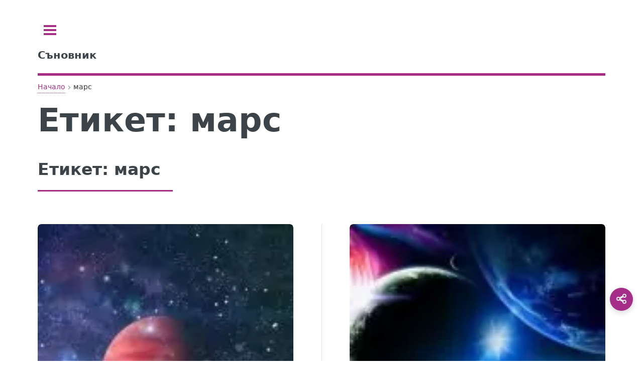

--- FILE ---
content_type: text/html; charset=UTF-8
request_url: https://sanovnik.at/tag/%D0%BC%D0%B0%D1%80%D1%81/
body_size: 8328
content:
<!doctype html>
<html lang="bg-BG">
<head>
	<meta charset="UTF-8">
	<meta name="viewport" content="width=device-width, initial-scale=1">
	<script data-ad-client="ca-pub-0731180709150395" async src="https://pagead2.googlesyndication.com/pagead/js/adsbygoogle.js" type="77228f27fa9ceb56f1ff40d1-text/javascript"></script><title>Влиянието на планетите върху живота на хората</title>
<meta name='robots' content='max-image-preview:large, index, follow' />

<!-- Fast theme Open Graph -->
<meta property="og:title" content="марс" />
<meta property="og:type" content="website" />
<meta property="og:url" content="https://sanovnik.at/tag/%d0%bc%d0%b0%d1%80%d1%81/" />
<meta property="og:site_name" content="Съновник" />
<meta property="og:locale" content="bg-BG" />
<meta property="og:image" content="https://sanovnik.at/wp-content/uploads/2018/04/sanovnik-logo563.png.webp" />
<meta property="og:image:width" content="563" />
<meta property="og:image:height" content="563" />
<meta property="og:image:alt" content="sanovnik logo563.png" />
<meta property="og:image:secure_url" content="https://sanovnik.at/wp-content/uploads/2018/04/sanovnik-logo563.png.webp" />
<meta property="og:image:type" content="image/webp" />
<meta name="twitter:card" content="summary_large_image" />
<meta name="twitter:title" content="марс" />
<meta name="twitter:image" content="https://sanovnik.at/wp-content/uploads/2018/04/sanovnik-logo563.png.webp" />

<!-- Fast theme Open Graph -->
<script type="application/ld+json">{"@context":"https://schema.org","@type":"WebPage","mainEntityOfPage":{"@type":"WebPage","@id":"https://sanovnik.at/tag/%d0%bc%d0%b0%d1%80%d1%81#webpage","url":"https://sanovnik.at/tag/%d0%bc%d0%b0%d1%80%d1%81/"},"headline":"марс","description":"","inLanguage":"bg-BG","publisher":{"@type":"Organization","name":"Съновник","logo":{"@type":"ImageObject","url":"https://sanovnik.at/wp-content/uploads/2018/04/sanovnik-logo563.png.webp","width":563,"height":563}}}</script>
<link rel="preload" href="https://sanovnik.at/wp-content/uploads/css-merger-cache/merged-0945c010d5af.css" as="style" />
<style id='wp-img-auto-sizes-contain-inline-css' type='text/css'>
img:is([sizes=auto i],[sizes^="auto," i]){contain-intrinsic-size:3000px 1500px}
/*# sourceURL=wp-img-auto-sizes-contain-inline-css */
</style>
<style id='fast-critical-inline-css' type='text/css'>
.mobile-breadcrumb {
  position: relative;
}
.mobile-breadcrumb .ellipsis {
  display: none;
  margin: 0 0.25rem;
  color: var(--text-light);
  cursor: pointer;
}
.mobile-breadcrumb .breadcrumb-collapsed {
  display: none;
  position: absolute;
  top: 100%;
  left: 0;
  border-radius: 8px;
  box-shadow: 0 4px 12px rgba(0, 0, 0, 0.1);
  padding: 0.5rem;
  z-index: 10;
  flex-direction: column;
  gap: 0.25rem;
  margin-top: 0.5rem;
}
.mobile-breadcrumb .breadcrumb-collapsed .breadcrumb-item {
  margin: 0.25rem 0;
}
.mobile-breadcrumb .breadcrumb-collapsed.is-open {
  display: flex;
}
.breadcrumb {
  display: flex;
  align-items: center;
  flex-wrap: wrap;
  margin: 0.5rem 0;
  position: relative;
}
.breadcrumb-item {
  position: relative;
  display: flex;
  align-items: center;
  font-size: 0.875rem;
  color: var(--text-light);
}
.breadcrumb-link {
  position: relative;
  color: inherit;
  text-decoration: none;
  padding: 0.25rem 0.5rem;
  transition: var(all 0.3s ease);
  white-space: nowrap;
}
.breadcrumb-link:after {
  content: "";
  position: absolute;
  width: 0;
  height: 1px;
  bottom: 0;
  left: 50%;
  transition: var(all 0.3s ease);
}
.breadcrumb-link:hover:after {
  width: calc(100% - 1rem);
  left: 0.5rem;
}
.breadcrumb-separator {
  margin: 0 0.25rem;
  opacity: 0.5;
}
.breadcrumb-item:last-child .breadcrumb-link {
  color: var(--text);
  font-weight: 500;
}
@media (max-width: 600px) {
  .mobile-breadcrumb .breadcrumb-item:not(:first-child):not(:last-child) {
    display: none;
  }
  .mobile-breadcrumb .ellipsis {
    display: block;
  }
}
.post-date {
  backdrop-filter: blur(6px);
  background: rgba(255, 255, 255, 0.15);
  padding: 6px 14px;
  font-size: 0.85rem;
  border-radius: 8px;
  border: 1px solid rgba(255, 255, 255, 0.3);
  display: inline-block;
}
.featured-image {
  aspect-ratio: 1.7777777778;
  margin: 0;
  display: block;
}
.featured-image img {
  width: 100%;
  height: auto;
  display: block;
  border-radius: 8px;
  box-shadow: 0 10px 30px rgba(0, 0, 0, 0.08);
  transition: transform 0.3s ease;
}
.featured-image figcaption {
  margin-top: 0.5rem;
  font-size: 0.9rem;
  color: #666;
  text-align: center;
}
.wp-caption:not(.alignleft):not(.alignright), .wp-caption:not(.alignleft):not(.alignright) img {
  margin-right: auto;
  margin-left: auto;
}
.wp-caption {
  max-width: 100%;
}
.aligncenter {
  clear: both;
  display: block;
  margin: 0 auto 1.75em;
  text-align: center;
  margin-left: auto;
  margin-right: auto;
  margin-top: 6px;
  margin-bottom: 6px;
}
img, object, embed {
  max-width: 100%;
  height: auto;
}
.screen-reader-text {
  position: absolute;
  left: -9999px;
}
body, input, select, textarea {
  color: #363a3d !important;
  font-family: "system-ui", sans-serif !important;
  font-size: 14pt !important;
  font-weight: 400 !important;
  line-height: 1.65 !important;
}

/*# sourceURL=fast-critical-inline-css */
</style>
<link rel='stylesheet' id='css-merger-merged-0945c010d5af-css' href='https://sanovnik.at/wp-content/uploads/css-merger-cache/merged-0945c010d5af.css' type='text/css' media='all' />
<link rel="icon" href="https://sanovnik.at/wp-content/uploads/2018/04/sanovnik-logo175x175.jpg.webp" sizes="32x32" />
<link rel="icon" href="https://sanovnik.at/wp-content/uploads/2018/04/sanovnik-logo175x175.jpg.webp" sizes="192x192" />
<link rel="apple-touch-icon" href="https://sanovnik.at/wp-content/uploads/2018/04/sanovnik-logo175x175.jpg.webp" />
<meta name="msapplication-TileImage" content="https://sanovnik.at/wp-content/uploads/2018/04/sanovnik-logo175x175.jpg.webp" />
</head>
<body class="archive tag tag-1533 wp-embed-responsive wp-theme-fast is-preload">

	<div id="wrapper">
		<div id="main">
			<div class="inner">

				<header id="header">
					<a class="logo" href="https://sanovnik.at/"><strong>Съновник</strong></a>
					<!-- <ul class="icons">
						<li><a href="#" class="icon brands fa-twitter"><span class="label">Twitter</span></a></li>
						<li><a href="#" class="icon brands fa-facebook-f"><span class="label">Facebook</span></a></li>
						<li><a href="#" class="icon brands fa-instagram"><span class="label">Instagram</span></a></li>
					</ul> -->
				</header>

<main id="content" class="site" role="main">
	
<nav class="breadcrumb mobile-breadcrumb" aria-label="breadcrumb">
				<div class="breadcrumb-item"><a href="https://sanovnik.at/">Начало</a></div>
			<span class="breadcrumb-separator">›</span>
					<span class="ellipsis">...</span>
			<div class="breadcrumb-item" aria-current="page">марс</div>
			</nav>
<script type="application/ld+json">
	{
    "@context": "https://schema.org",
    "@type": "BreadcrumbList",
    "itemListElement": [
        {
            "@type": "ListItem",
            "position": 1,
            "name": "Начало",
            "item": "https://sanovnik.at/"
        },
        {
            "@type": "ListItem",
            "position": 2,
            "name": "марс",
            "item": "https://sanovnik.at/tag/%d0%bc%d0%b0%d1%80%d1%81/"
        }
    ]
}</script>
	<header class="card"><h1>Етикет: <span>марс</span></h1></header>
		<div class="layout">
		<div class="main-column">
			
<section>
	<header class="major">
				<h2>Етикет: <span>марс</span></h2>
	</header>
	<div class="posts">
		<article>
	<a href="https://sanovnik.at/%d0%b2%d0%bb%d0%b8%d1%8f%d0%bd%d0%b8%d0%b5%d1%82%d0%be-%d0%bd%d0%b0-%d0%bf%d0%bb%d0%b0%d0%bd%d0%b5%d1%82%d0%b8%d1%82%d0%b5-%d0%b2%d1%8a%d1%80%d1%85%d1%83-%d0%b6%d0%b8%d0%b2%d0%be%d1%82%d0%b0-%d0%bd/" class="image">
		<img loading="lazy" src="https://sanovnik.at/wp-content/uploads/2018/11/планети-150x150.jpg.webp" alt="Влиянието на планетите върху живота на хората" width="150" height="150" />
	</a>
	<time class="post-date" datetime="2026-01-19T19:44:50+02:00">януари 19, 2026</time>

	
	<h3 class="entry-title"><a href="https://sanovnik.at/%d0%b2%d0%bb%d0%b8%d1%8f%d0%bd%d0%b8%d0%b5%d1%82%d0%be-%d0%bd%d0%b0-%d0%bf%d0%bb%d0%b0%d0%bd%d0%b5%d1%82%d0%b8%d1%82%d0%b5-%d0%b2%d1%8a%d1%80%d1%85%d1%83-%d0%b6%d0%b8%d0%b2%d0%be%d1%82%d0%b0-%d0%bd/">Влиянието на планетите върху живота на хората</a></h3>
	<p>Планетите в хороскопа Много хора знаят, че хороскопа на човека се основава върху местоположението на планетите. Много от...</p>
</article>
<article>
	<a href="https://sanovnik.at/%d0%bf%d0%bb%d0%b0%d0%bd%d0%b5%d1%82%d0%b8%d1%82%d0%b5-%d0%be%d0%bf%d1%80%d0%b5%d0%b4%d0%b5%d0%bb%d1%8f%d1%82-%d0%ba%d0%b0%d0%ba%d1%8a%d0%b2-%d0%bb%d1%8e%d0%b1%d0%be%d0%b2%d0%bd%d0%b8%d0%ba-%d1%81/" class="image">
		<img loading="lazy" src="https://sanovnik.at/wp-content/uploads/2018/04/planetite-opredelqt-kakuv-lubovnik-ste-150x150.jpg.webp" alt="Планетите определят какъв любовник сте" width="150" height="150" />
	</a>
	<time class="post-date" datetime="2026-01-11T22:32:52+02:00">януари 11, 2026</time>

	
	<h3 class="entry-title"><a href="https://sanovnik.at/%d0%bf%d0%bb%d0%b0%d0%bd%d0%b5%d1%82%d0%b8%d1%82%d0%b5-%d0%be%d0%bf%d1%80%d0%b5%d0%b4%d0%b5%d0%bb%d1%8f%d1%82-%d0%ba%d0%b0%d0%ba%d1%8a%d0%b2-%d0%bb%d1%8e%d0%b1%d0%be%d0%b2%d0%bd%d0%b8%d0%ba-%d1%81/">Планетите определят какъв любовник сте</a></h3>
	<p>Планетите определят какъв любовник сте, мъже Планетите са ключ към мъжката психология. Влиянието на небесните тела предопределя какъв...</p>
</article>
<article>
	<a href="https://sanovnik.at/%d0%bc%d0%b0%d1%80%d1%81/" class="image">
		<img loading="lazy" src="https://sanovnik.at/wp-content/uploads/2018/12/марс-150x150.jpg.webp" alt="Марс в зодиака" width="150" height="150" />
	</a>
	<time class="post-date" datetime="2026-01-11T22:32:00+02:00">януари 11, 2026</time>

	
	<h3 class="entry-title"><a href="https://sanovnik.at/%d0%bc%d0%b0%d1%80%d1%81/">Марс в зодиака</a></h3>
	<p>Марс в хороскопа Господар Овен и първи дом Обител: Овен Изгнание: Везни Екзалтация: Козирог Падение: Рак Орбита: 687...</p>
</article>
<article>
	<a href="https://sanovnik.at/%d0%bc%d0%b0%d1%80%d1%81-%d0%b2%d1%8a%d0%b2-%d0%b2%d0%b5%d0%b7%d0%bd%d0%b8/" class="image">
		<img loading="lazy" src="https://sanovnik.at/wp-content/uploads/2018/11/марс-във-везни-150x150.jpg.webp" alt="Марс във Везни" width="150" height="150" />
	</a>
	<time class="post-date" datetime="2026-01-05T23:00:44+02:00">януари 5, 2026</time>

	
	<h3 class="entry-title"><a href="https://sanovnik.at/%d0%bc%d0%b0%d1%80%d1%81-%d0%b2%d1%8a%d0%b2-%d0%b2%d0%b5%d0%b7%d0%bd%d0%b8/">Марс във Везни</a></h3>
	<p>Как да запазим отношенията с любимите хора в този период? От 7 декември Марс ще бъде във Везни...</p>
</article>
	</div>
</section>
		</div>
	</div>
</main>
				</div> <!-- .inner -->
			</div> <!-- #main -->
			<div id="sidebar">
	<div class="inner">
		<!-- Search -->
<section id="search" class="alt">
	<form role="search" method="get" class="search-form" action="https://sanovnik.at/">
				<label>
					<span class="screen-reader-text">Търсене за:</span>
					<input type="search" class="search-field" placeholder="Търсене &hellip;" value="" name="s" />
				</label>
				<input type="submit" class="search-submit" value="Търсене" />
			</form></section>

<!-- Menu -->
	<nav id="menu">
		<header class="major">
			<h2>Меню</h2>
		</header>
		<ul><li class="menu-item menu-item-type-post_type menu-item-object-page menu-item-has-children"><span class="opener">Съновник</span><ul><li class="menu-item menu-item-type-post_type menu-item-object-page"><a href="https://sanovnik.at/%d1%81%d1%8a%d0%bd%d0%be%d0%b2%d0%bd%d0%b8%d0%ba/">Съновник</a></li><li class="menu-item menu-item-type-taxonomy menu-item-object-category"><a href="https://sanovnik.at/категория/%d0%b0%d0%bd%d0%b0%d0%bb%d0%b8%d0%b7/">Анализ на сънища</a></li><li class="menu-item menu-item-type-taxonomy menu-item-object-category"><a href="https://sanovnik.at/категория/%d0%b8%d0%bd%d1%82%d0%b5%d1%80%d0%b5%d1%81%d0%bd%d0%b8-%d1%84%d0%b0%d0%ba%d1%82%d0%b8-%d0%b7%d0%b0-%d1%81%d1%8a%d0%bd%d0%b8%d1%89%d0%b0%d1%82%d0%b0/">Интересни факти за сънищата</a></li><li class="menu-item menu-item-type-taxonomy menu-item-object-category"><a href="https://sanovnik.at/категория/%d0%be%d1%81%d0%bd%d0%be%d0%b2%d0%bd%d0%b8%d1%82%d0%b5-%d1%82%d0%b8%d0%bf%d0%be%d0%b2%d0%b5-%d1%81%d1%8a%d0%bd%d0%b8%d1%89%d0%b0/">Основни типове сънища</a></li><li class="menu-item menu-item-type-taxonomy menu-item-object-category"><a href="https://sanovnik.at/категория/%d0%b1%d1%80%d0%b5%d0%bc%d0%b5%d0%bd%d0%bd%d0%be%d1%81%d1%82/">Сънища по време на бременност</a></li><li class="menu-item menu-item-type-taxonomy menu-item-object-category"><a href="https://sanovnik.at/категория/%d1%81%d1%8a%d0%bd%d0%be%d0%b2%d0%bd%d0%b8%d0%ba%d0%b0/">Съновника</a></li><li class="menu-item menu-item-type-taxonomy menu-item-object-category"><a href="https://sanovnik.at/категория/%d1%80%d0%b0%d0%b7%d0%bb%d0%b8%d1%87%d0%bd%d0%b8-%d1%82%d0%b8%d0%bf%d0%be%d0%b2%d0%b5-%d1%81%d1%8a%d0%bd%d0%b8%d1%89%d0%b0/">Типове Сънища</a></li><li class="menu-item menu-item-type-taxonomy menu-item-object-category"><a href="https://sanovnik.at/категория/%d1%82%d1%8a%d0%bb%d0%ba%d1%83%d0%b2%d0%b0%d0%bd%d0%b5-%d0%bd%d0%b0-%d1%81%d1%8a%d0%bd%d0%b8%d1%89%d0%b0/">Тълкуване на сънища</a></li></ul></li><li class="menu-item menu-item-type-custom menu-item-object-custom menu-item-has-children"><span class="opener">Рецепти</span><ul><li class="menu-item menu-item-type-custom menu-item-object-custom"><a href="https://sanovnik.at/рецепти/">Рецепти</a></li><li class="menu-item menu-item-type-taxonomy menu-item-object-course"><a href="https://sanovnik.at/тип/%d0%b7%d0%b0%d0%ba%d1%83%d1%81%d0%ba%d0%b0/">Закуска</a></li><li class="menu-item menu-item-type-taxonomy menu-item-object-course"><a href="https://sanovnik.at/тип/%d0%be%d0%b1%d1%8f%d0%b4/">Обяд</a></li><li class="menu-item menu-item-type-taxonomy menu-item-object-course"><a href="https://sanovnik.at/тип/%d0%b2%d0%b5%d1%87%d0%b5%d1%80%d1%8f/">Вечеря</a></li><li class="menu-item menu-item-type-taxonomy menu-item-object-category"><a href="https://sanovnik.at/категория/%d0%b4%d0%b5%d1%81%d0%b5%d1%80%d1%82%d0%b8/">Десерти</a></li><li class="menu-item menu-item-type-taxonomy menu-item-object-category"><a href="https://sanovnik.at/категория/%d0%bf%d1%80%d0%b0%d0%b7%d0%bd%d0%b8%d1%87%d0%bd%d0%b8-%d1%82%d1%80%d0%b0%d0%bf%d0%b5%d0%b7%d0%b8/">Празнични Трапези</a></li><li class="menu-item menu-item-type-taxonomy menu-item-object-category"><a href="https://sanovnik.at/категория/%d1%81%d0%b0%d0%bb%d0%b0%d1%82%d0%b8/">Салати</a></li></ul></li><li class="menu-item menu-item-type-custom menu-item-object-custom menu-item-has-children"><span class="opener">Хороскопи</span><ul><li class="menu-item menu-item-type-post_type menu-item-object-page"><a href="https://sanovnik.at/%d1%85%d0%be%d1%80%d0%be%d1%81%d0%ba%d0%be%d0%bf%d0%b8/">Хороскопи</a></li><li class="menu-item menu-item-type-post_type menu-item-object-page"><a href="https://sanovnik.at/%d0%b4%d0%bd%d0%b5%d0%b2%d0%b5%d0%bd-%d1%85%d0%be%d1%80%d0%be%d1%81%d0%ba%d0%be%d0%bf/">Дневен Хороскоп</a></li><li class="menu-item menu-item-type-post_type menu-item-object-page"><a href="https://sanovnik.at/%d0%b4%d0%bd%d0%b5%d0%b2%d0%b5%d0%bd-%d1%85%d0%be%d1%80%d0%be%d1%81%d0%ba%d0%be%d0%bf-%d0%b7%d0%b0-%d1%83%d1%82%d1%80%d0%b5/">Дневен Хороскоп за Утре</a></li><li class="menu-item menu-item-type-post_type menu-item-object-page"><a href="https://sanovnik.at/%d0%bb%d1%8e%d0%b1%d0%be%d0%b2%d0%b5%d0%bd-%d1%85%d0%be%d1%80%d0%be%d1%81%d0%ba%d0%be%d0%bf/">Любовен хороскоп ❤️</a></li><li class="menu-item menu-item-type-post_type menu-item-object-page"><a href="https://sanovnik.at/%d0%bb%d1%8e%d0%b1%d0%be%d0%b2%d0%b5%d0%bd-%d1%85%d0%be%d1%80%d0%be%d1%81%d0%ba%d0%be%d0%bf-%d0%b7%d0%b0-%d1%83%d1%82%d1%80%d0%b5/">Любовен хороскоп ❤️ за Утре</a></li><li class="menu-item menu-item-type-post_type menu-item-object-page"><a href="https://sanovnik.at/%d1%81%d0%b5%d0%b4%d0%bc%d0%b8%d1%87%d0%b5%d0%bd-%d1%85%d0%be%d1%80%d0%be%d1%81%d0%ba%d0%be%d0%bf/">Седмичен хороскоп</a></li><li class="menu-item menu-item-type-post_type menu-item-object-page"><a href="https://sanovnik.at/%d0%bc%d0%b5%d1%81%d0%b5%d1%87%d0%b5%d0%bd-%d1%85%d0%be%d1%80%d0%be%d1%81%d0%ba%d0%be%d0%bf/">Месечен хороскоп</a></li><li class="menu-item menu-item-type-post_type menu-item-object-page"><a href="https://sanovnik.at/%d0%b0%d1%81%d1%86%d0%b5%d0%bd%d0%b4%d0%b5%d0%bd%d1%82/">Асцендент</a></li><li class="menu-item menu-item-type-taxonomy menu-item-object-category"><a href="https://sanovnik.at/категория/%d0%b7%d0%be%d0%b4%d0%b8%d0%b8/">Зодии</a></li><li class="menu-item menu-item-type-post_type menu-item-object-page"><a href="https://sanovnik.at/%d0%ba%d0%b8%d1%82%d0%b0%d0%b9%d1%81%d0%ba%d0%b8-%d0%b7%d0%be%d0%b4%d0%b8%d0%b0%d0%ba/">Китайски зодиак</a></li></ul></li><li class="menu-item menu-item-type-custom menu-item-object-custom menu-item-has-children"><span class="opener">Имена</span><ul><li class="menu-item menu-item-type-post_type menu-item-object-page"><a href="https://sanovnik.at/%d0%b8%d0%bc%d0%b5%d0%bd-%d0%b4%d0%b5%d0%bd-%d0%b4%d0%bd%d0%b5%d1%81/">Имен ден днес</a></li><li class="menu-item menu-item-type-taxonomy menu-item-object-category"><a href="https://sanovnik.at/категория/%d0%b1%d1%8a%d0%bb%d0%b3%d0%b0%d1%80%d1%81%d0%ba%d0%b8-%d0%b8%d0%bc%d0%b5%d0%bd%d0%b0/">Български имена</a></li><li class="menu-item menu-item-type-post_type menu-item-object-page"><a href="https://sanovnik.at/%d0%b8%d0%bc%d0%b5/">Значение на имената</a></li><li class="menu-item menu-item-type-post_type menu-item-object-page"><a href="https://sanovnik.at/%d0%b8%d0%bc%d0%b5%d0%bd%d0%b8-%d0%b4%d0%bd%d0%b8/">Имени дни през 2026</a></li><li class="menu-item menu-item-type-post_type menu-item-object-page"><a href="https://sanovnik.at/%d0%b8%d0%bc%d0%b5%d0%bd%d0%bd%d0%b8-%d0%b4%d0%bd%d0%b8/">Именни дни</a></li><li class="menu-item menu-item-type-taxonomy menu-item-object-category"><a href="https://sanovnik.at/категория/%d0%b8%d0%bc%d0%b5%d0%bd%d0%b8-%d0%b4%d0%bd%d0%b8/">Имени дни</a></li><li class="menu-item menu-item-type-post_type menu-item-object-page"><a href="https://sanovnik.at/%d0%b8%d0%bc%d0%b5%d0%bd%d0%bd%d0%b8%d1%86%d0%b8-%d0%b4%d0%bd%d0%b5%d1%81/">Именници днес</a></li><li class="menu-item menu-item-type-taxonomy menu-item-object-category"><a href="https://sanovnik.at/категория/%d0%bf%d0%be%d0%b6%d0%b5%d0%bb%d0%b0%d0%bd%d0%b8%d1%8f/">Пожелания</a></li></ul></li><li class="menu-item menu-item-type-custom menu-item-object-custom menu-item-has-children"><span class="opener">Билки</span><ul><li class="menu-item menu-item-type-taxonomy menu-item-object-category"><a href="https://sanovnik.at/категория/%d0%b1%d0%b8%d0%bb%d0%ba%d0%b8/">Билки</a></li><li class="menu-item menu-item-type-post_type menu-item-object-post"><a href="https://sanovnik.at/%d0%bf%d1%80%d0%b8%d0%bb%d0%be%d0%b6%d0%b5%d0%bd%d0%b8%d1%8f-%d0%bd%d0%b0-%d0%b1%d0%b8%d0%bb%d0%ba%d0%b8%d1%82%d0%b5-%d0%b7%d0%b0-%d0%ba%d0%be%d0%b8%d1%82%d0%be-%d0%bc%d0%be%d0%b6%d0%b5-%d0%b1%d0%b8/">Приложения на билките, за които може би не знаете</a></li></ul></li><li class="menu-item menu-item-type-custom menu-item-object-custom menu-item-has-children"><span class="opener">Гледане</span><ul><li class="menu-item menu-item-type-post_type menu-item-object-page"><a href="https://sanovnik.at/%d0%ba%d0%be%d0%bb%d0%b5%d0%bb%d0%be-%d0%bd%d0%b0-%d0%ba%d1%8a%d1%81%d0%bc%d0%b5%d1%82%d0%b0/">Колело на късмета</a></li><li class="menu-item menu-item-type-post_type menu-item-object-page"><a href="https://sanovnik.at/%d0%bd%d0%be%d0%b2%d0%be%d0%b3%d0%be%d0%b4%d0%b8%d1%88%d0%bd%d0%b8-%d0%ba%d1%8a%d1%81%d0%bc%d0%b5%d1%82%d0%b8/">Новогодишни късмети</a></li><li class="menu-item menu-item-type-post_type menu-item-object-page"><a href="https://sanovnik.at/%d0%ba%d1%8a%d1%81%d0%bc%d0%b5%d1%82%d1%87%d0%b5-%d0%b7%d0%b0-%d0%b4%d0%b5%d0%bd%d1%8f/">Късметче за деня ?</a></li><li class="menu-item menu-item-type-post_type menu-item-object-page"><a href="https://sanovnik.at/%d0%bb%d1%8e%d0%b1%d0%be%d0%b2%d0%bd%d0%be-%d0%ba%d1%8a%d1%81%d0%bc%d0%b5%d1%82%d1%87%d0%b5-%d0%b7%d0%b0-%d0%b4%d0%b5%d0%bd%d1%8f/">Любовно късметче за деня ❤️🍀</a></li><li class="menu-item menu-item-type-post_type menu-item-object-page"><a href="https://sanovnik.at/%d0%bb%d1%8e%d0%b1%d0%be%d0%b2%d0%bd%d0%b0-%d1%81%d1%8a%d0%b2%d0%bc%d0%b5%d1%81%d1%82%d0%b8%d0%bc%d0%be%d1%81%d1%82/">Любовна съвместимост между зодиите</a></li><li class="menu-item menu-item-type-post_type menu-item-object-page"><a href="https://sanovnik.at/%d0%bc%d0%b0%d0%b3%d0%b8%d1%87%d0%b5%d1%81%d0%ba%d0%b0-%d1%82%d0%be%d0%bf%d0%ba%d0%b0/">Магическа топка</a></li><li class="menu-item menu-item-type-post_type menu-item-object-page"><a href="https://sanovnik.at/%d0%b2%d0%b8%d1%86-%d0%bd%d0%b0-%d0%b4%d0%b5%d0%bd%d1%8f/">Виц на деня</a></li><li class="menu-item menu-item-type-post_type menu-item-object-page"><a href="https://sanovnik.at/%d0%bb%d1%8e%d0%b1%d0%be%d0%b2%d0%bd%d0%be-%d1%82%d0%b0%d1%80%d0%be/">Любовно таро</a></li><li class="menu-item menu-item-type-post_type menu-item-object-page"><a href="https://sanovnik.at/%d0%bc%d1%8a%d0%b4%d1%80%d0%be%d1%81%d1%82-%d0%bd%d0%b0-%d0%b4%d0%b5%d0%bd%d1%8f/">Мъдрост на деня</a></li><li class="menu-item menu-item-type-post_type menu-item-object-page"><a href="https://sanovnik.at/%d1%81%d1%8a%d0%b2%d0%b5%d1%82-%d0%bd%d0%b0-%d0%b4%d0%b5%d0%bd%d1%8f/">Съвет на деня</a></li><li class="menu-item menu-item-type-post_type menu-item-object-page"><a href="https://sanovnik.at/%d1%82%d0%b0%d0%b9%d0%bd%d0%b0-%d0%bd%d0%b0-%d0%b4%d0%b5%d0%bd%d1%8f/">Тайна на деня</a></li><li class="menu-item menu-item-type-post_type menu-item-object-page"><a href="https://sanovnik.at/%d0%b3%d0%bb%d0%b5%d0%b4%d0%b0%d0%bd%d0%b5-%d0%bd%d0%b0-%d0%ba%d0%b0%d1%84%d0%b5/">Гледане на кафе</a></li><li class="menu-item menu-item-type-taxonomy menu-item-object-category"><a href="https://sanovnik.at/категория/%d0%ba%d0%b0%d1%80%d1%82%d0%b8-%d1%82%d0%b0%d1%80%d0%be/">Карти Таро</a></li><li class="menu-item menu-item-type-taxonomy menu-item-object-category"><a href="https://sanovnik.at/категория/%d1%87%d0%b0%d0%ba%d1%80%d0%b8/">Чакри</a></li><li class="menu-item menu-item-type-taxonomy menu-item-object-category"><a href="https://sanovnik.at/категория/%d1%81%d1%83%d0%b5%d0%b2%d0%b5%d1%80%d0%b8%d1%8f/">Суеверия</a></li><li class="menu-item menu-item-type-taxonomy menu-item-object-category"><a href="https://sanovnik.at/категория/%d0%b3%d0%bb%d0%b5%d0%b4%d0%b0%d0%bd%d0%b5-%d0%bd%d0%b0-%d1%80%d1%8a%d0%ba%d0%b0/">Гледане на ръка</a></li></ul></li><li class="menu-item menu-item-type-post_type menu-item-object-page menu-item-has-children"><span class="opener">Празници</span><ul><li class="menu-item menu-item-type-post_type menu-item-object-page"><a href="https://sanovnik.at/%d0%ba%d0%b0%d0%ba%d1%8a%d0%b2-%d0%bf%d1%80%d0%b0%d0%b7%d0%bd%d0%b8%d0%ba-%d0%b5-%d0%b4%d0%bd%d0%b5%d1%81/">Какъв празник е днес</a></li><li class="menu-item menu-item-type-post_type menu-item-object-page"><a href="https://sanovnik.at/%d0%bf%d1%80%d0%b0%d0%b7%d0%bd%d0%b8%d1%86%d0%b8/">Празници</a></li><li class="menu-item menu-item-type-post_type menu-item-object-post"><a href="https://sanovnik.at/%d0%bf%d1%80%d0%be%d1%84%d0%b5%d1%81%d0%b8%d0%be%d0%bd%d0%b0%d0%bb%d0%bd%d0%b8-%d0%bf%d1%80%d0%b0%d0%b7%d0%bd%d0%b8%d1%86%d0%b8/">Професионални празници</a></li><li class="menu-item menu-item-type-post_type menu-item-object-post"><a href="https://sanovnik.at/%d0%bf%d1%80%d0%b0%d0%b2%d0%be%d1%81%d0%bb%d0%b0%d0%b2%d0%bd%d0%b8-%d0%bf%d0%be%d0%b4%d0%b2%d0%b8%d0%b6%d0%bd%d0%b8-%d0%bf%d1%80%d0%b0%d0%b7%d0%bd%d0%b8%d1%86%d0%b8/">Православни подвижни празници</a></li></ul></li><li class="menu-item menu-item-type-custom menu-item-object-custom menu-item-has-children"><span class="opener">Речници</span><ul><li class="menu-item menu-item-type-post_type menu-item-object-page"><a href="https://sanovnik.at/%d1%82%d1%8a%d0%bb%d0%ba%d0%be%d0%b2%d0%b5%d0%bd-%d1%80%d0%b5%d1%87%d0%bd%d0%b8%d0%ba/">Тълковен речник</a></li><li class="menu-item menu-item-type-post_type menu-item-object-page"><a href="https://sanovnik.at/%d1%81%d0%b8%d0%bd%d0%be%d0%bd%d0%b8%d0%bc%d0%b5%d0%bd-%d1%80%d0%b5%d1%87%d0%bd%d0%b8%d0%ba/">Синонимен речник</a></li></ul></li></ul>	</nav>
	
<!-- Section -->
<section>
	<header class="major"><h2>Най-новото</h2></header>
	<div class="mini-posts">
						<article>
	<a href="https://sanovnik.at/%d0%bd%d1%8f%d0%ba%d0%be%d0%bb%d0%ba%d0%be-%d1%82%d1%80%d0%b8%d0%ba%d0%b0-%d1%81-%d0%b3%d1%80%d0%b8%d0%bc/" class="image">
		<img loading="lazy" src="https://sanovnik.at/wp-content/uploads/2018/10/ea35b8092ef2053ecd0b470de7444e90fe76e7d610b1104390f3c6_640_грим-150x150.jpg.webp" alt="Няколко трика с грим" width="150" height="150" />
	</a>
	<time class="post-date" datetime="2026-01-11T22:32:30+02:00">януари 11, 2026</time>

	
	<h3 class="entry-title"><a href="https://sanovnik.at/%d0%bd%d1%8f%d0%ba%d0%be%d0%bb%d0%ba%d0%be-%d1%82%d1%80%d0%b8%d0%ba%d0%b0-%d1%81-%d0%b3%d1%80%d0%b8%d0%bc/">Няколко трика с грим</a></h3>
	<p>Няколко трика с грим, които могат да ви променят драстично Има няколко неща в живота по-задоволителни, отколкото напускане...</p>
</article>
								<article>
	<a href="https://sanovnik.at/%d1%81%d1%8a%d0%bd/" class="image">
		<img loading="lazy" src="https://sanovnik.at/wp-content/uploads/2018/04/1402266192-oboi-1920h1080.-golubaya-bezdna-15-150x150.jpg.webp" alt="Сън" width="150" height="150" />
	</a>
	<time class="post-date" datetime="2026-01-11T22:32:29+02:00">януари 11, 2026</time>

	
	<h3 class="entry-title"><a href="https://sanovnik.at/%d1%81%d1%8a%d0%bd/">Сън</a></h3>
	<p>За съня През целия ден тялото е активно и при усилената дейност на органите става разрушение на тяхната...</p>
</article>
								<article>
	<a href="https://sanovnik.at/%d0%b0%d0%bd%d0%b3%d0%b5%d0%bb%d0%b8-%d0%b8-%d0%b4%d1%8f%d0%b2%d0%be%d0%bb%d0%b8-%d0%b2-%d0%b4%d1%83%d1%88%d0%b0%d1%82%d0%b0-%d0%bd%d0%b0-%d0%b2%d0%b5%d0%b7%d0%bd%d0%b8/" class="image">
		<img loading="lazy" src="https://sanovnik.at/wp-content/uploads/2020/02/unnamed-150x150.jpg.webp" alt="Ангели и дяволи в душата на Везни" width="150" height="150" />
	</a>
	<time class="post-date" datetime="2026-01-11T22:32:28+02:00">януари 11, 2026</time>

	
	<h3 class="entry-title"><a href="https://sanovnik.at/%d0%b0%d0%bd%d0%b3%d0%b5%d0%bb%d0%b8-%d0%b8-%d0%b4%d1%8f%d0%b2%d0%be%d0%bb%d0%b8-%d0%b2-%d0%b4%d1%83%d1%88%d0%b0%d1%82%d0%b0-%d0%bd%d0%b0-%d0%b2%d0%b5%d0%b7%d0%bd%d0%b8/">Ангели и дяволи в душата на Везни</a></h3>
	<p>Какви са Везните? Зодия Везни има силно изразени тъмна и светла страни, в която ангели и дяволи съжителстват...</p>
</article>
					</div>
		<ul class="actions"><li><a href="https://sanovnik.at/статии/" class="button">Още</a></li></ul>
</section>

<!-- Section -->
<section>
	<header class="major">
		<h2>Контакти</h2>
	</header>
	<p>Не се колебайте да се свържете с нас ако:</p>
	<ul>
		<li style="list-style-type: none;">
			<ul>
				<li>Имате някакви въпроси?</li>
			</ul>
		</li>
	</ul>
	<ul>
		<li style="list-style-type: none;">
			<ul>
				<li>Имате някакви предложения?</li>
			</ul>
		</li>
	</ul>
	<ul>
		<li style="list-style-type: none;">
			<ul>
				<li>Има нещо което искате да споделите с нас?</li>
			</ul>
		</li>
	</ul>
	<ul>
		<li style="list-style-type: none;">
		<ul>
			<li>Имате нужда от допълнителна информация?</li>
		</ul>
		</li>
	</ul>

		<ul class="actions"><li><a href="https://sanovnik.at/контакти/" class="button">Пишете ни</a></li></ul>
</section>

<!-- Footer -->
<footer id="footer">
	<p class="copyright">&copy; <a href="https://sanovnik.at/">https://sanovnik.at/</a></p>
</footer>
	</div>
</div>
		</div> <!-- #wrapper -->

	<!-- Share button -->
	<div class="share-wrap">
		<svg class="share-icon" width="100%" height="100%" viewBox="0 0 24 24" fill="none" xmlns="http://www.w3.org/2000/svg">
			<path d="M18 8C19.6569 8 21 6.65685 21 5C21 3.34315 19.6569 2 18 2C16.3431 2 15 3.34315 15 5C15 5.12548 15.0077 5.24917 15.0227 5.37061L8.08259 9.19346C7.54305 8.46934 6.72004 8 5.8 8C4.14315 8 3 9.34315 3 11C3 12.6569 4.14315 14 5.8 14C6.72004 14 7.54305 13.5307 8.08259 12.8065L15.0227 16.6294C15.0077 16.7508 15 16.8745 15 17C15 18.6569 16.3431 20 18 20C19.6569 20 21 18.6569 21 17C21 15.3431 19.6569 14 18 14C17.08 14 16.257 14.4693 15.7174 15.1935L8.77732 11.3706C8.79229 11.2492 8.8 11.1255 8.8 11C8.8 10.8745 8.79229 10.7508 8.77732 10.6294L15.7174 6.80654C16.257 7.53066 17.08 8 18 8Z" stroke="currentColor" stroke-width="2" stroke-linecap="round" stroke-linejoin="round"/>
		</svg>
		<span class="screen-reader-text">Share this page</span>
	</div>

	<!-- Back to top progress button -->
	<div class="progress-wrap fa">
		<svg class="progress-circle svg-content" width="100%" height="100%" viewBox="-1 -1 102 102">
			<path d="M50,1 a49,49 0 0,1 0,98 a49,49 0 0,1 0,-98"/>
		</svg>
		<span class="screen-reader-text">Back to top button</span>
	</div>

	<script type="speculationrules">
{"prefetch":[{"source":"document","where":{"and":[{"href_matches":"/*"},{"not":{"href_matches":["/wp-*.php","/wp-admin/*","/wp-content/uploads/*","/wp-content/*","/wp-content/plugins/*","/wp-content/themes/fast/*","/*\\?(.+)"]}},{"not":{"selector_matches":"a[rel~=\"nofollow\"]"}},{"not":{"selector_matches":".no-prefetch, .no-prefetch a"}}]},"eagerness":"conservative"}]}
</script>
<script type="77228f27fa9ceb56f1ff40d1-text/javascript" src="https://sanovnik.at/wp-content/themes/fast/assets/js/main.module.js" id="fast-main-module-js"></script>
<script type="77228f27fa9ceb56f1ff40d1-text/javascript" id="js-merger-merged-cf0d6d237a0a-js-before">
/* <![CDATA[ */
var ImenaCalendar = {"ajax_url":"https://sanovnik.at/wp-admin/admin-ajax.php","nonce":"345ecd326f","startOfWeek":"1","weekdaysFull":["\u043f\u043e\u043d\u0435\u0434\u0435\u043b\u043d\u0438\u043a","\u0432\u0442\u043e\u0440\u043d\u0438\u043a","\u0441\u0440\u044f\u0434\u0430","\u0447\u0435\u0442\u0432\u044a\u0440\u0442\u044a\u043a","\u043f\u0435\u0442\u044a\u043a","\u0441\u044a\u0431\u043e\u0442\u0430","\u043d\u0435\u0434\u0435\u043b\u044f"],"weekdaysShort":["\u043f\u043d","\u0432\u0442","\u0441\u0440","\u0447\u0442","\u043f\u0442","\u0441\u0431","\u043d\u0434"],"monthNames":["\u044f\u043d\u0443\u0430\u0440\u0438","\u0444\u0435\u0432\u0440\u0443\u0430\u0440\u0438","\u043c\u0430\u0440\u0442","\u0430\u043f\u0440\u0438\u043b","\u043c\u0430\u0439","\u044e\u043d\u0438","\u044e\u043b\u0438","\u0430\u0432\u0433\u0443\u0441\u0442","\u0441\u0435\u043f\u0442\u0435\u043c\u0432\u0440\u0438","\u043e\u043a\u0442\u043e\u043c\u0432\u0440\u0438","\u043d\u043e\u0435\u043c\u0432\u0440\u0438","\u0434\u0435\u043a\u0435\u043c\u0432\u0440\u0438"],"dateFormat":"F j, Y","timeFormat":"g:i a"};
//# sourceURL=js-merger-merged-cf0d6d237a0a-js-before
/* ]]> */
</script>
<script type="77228f27fa9ceb56f1ff40d1-text/javascript" src="https://sanovnik.at/wp-content/uploads/js-merger-cache/merged-cf0d6d237a0a.js" id="js-merger-merged-cf0d6d237a0a-js"></script>
<!--
				Proudly powered by <a href="https://wordpress.org/plugins/awesome-footnotes/" rel="nofollow">Footnotes</a>				-->
					<script type="application/ld+json">{"@context":"https://schema.org","@type":"ItemList","itemListElement":[{"@type":"ListItem","@id":"https://sanovnik.at/%d0%b2%d0%bb%d0%b8%d1%8f%d0%bd%d0%b8%d0%b5%d1%82%d0%be-%d0%bd%d0%b0-%d0%bf%d0%bb%d0%b0%d0%bd%d0%b5%d1%82%d0%b8%d1%82%d0%b5-%d0%b2%d1%8a%d1%80%d1%85%d1%83-%d0%b6%d0%b8%d0%b2%d0%be%d1%82%d0%b0-%d0%bd#listitem","position":1,"item":{"@type":"BlogPosting","url":"https://sanovnik.at/%d0%b2%d0%bb%d0%b8%d1%8f%d0%bd%d0%b8%d0%b5%d1%82%d0%be-%d0%bd%d0%b0-%d0%bf%d0%bb%d0%b0%d0%bd%d0%b5%d1%82%d0%b8%d1%82%d0%b5-%d0%b2%d1%8a%d1%80%d1%85%d1%83-%d0%b6%d0%b8%d0%b2%d0%be%d1%82%d0%b0-%d0%bd/","headline":"Влиянието на планетите върху живота на хората","image":"https://sanovnik.at/wp-content/uploads/2018/11/планети.jpg.webp","datePublished":"2026-01-19T17:44:50+00:00","author":{"@type":"Person","url":"https://sanovnik.at/author/sanovnik/"}}},{"@type":"ListItem","@id":"https://sanovnik.at/%d0%bf%d0%bb%d0%b0%d0%bd%d0%b5%d1%82%d0%b8%d1%82%d0%b5-%d0%be%d0%bf%d1%80%d0%b5%d0%b4%d0%b5%d0%bb%d1%8f%d1%82-%d0%ba%d0%b0%d0%ba%d1%8a%d0%b2-%d0%bb%d1%8e%d0%b1%d0%be%d0%b2%d0%bd%d0%b8%d0%ba-%d1%81#listitem","position":2,"item":{"@type":"BlogPosting","url":"https://sanovnik.at/%d0%bf%d0%bb%d0%b0%d0%bd%d0%b5%d1%82%d0%b8%d1%82%d0%b5-%d0%be%d0%bf%d1%80%d0%b5%d0%b4%d0%b5%d0%bb%d1%8f%d1%82-%d0%ba%d0%b0%d0%ba%d1%8a%d0%b2-%d0%bb%d1%8e%d0%b1%d0%be%d0%b2%d0%bd%d0%b8%d0%ba-%d1%81/","headline":"Планетите определят какъв любовник сте","image":"https://sanovnik.at/wp-content/uploads/2018/04/planetite-opredelqt-kakuv-lubovnik-ste.jpg.webp","datePublished":"2026-01-11T20:32:52+00:00","author":{"@type":"Person","url":"https://sanovnik.at/author/sanovnik/"}}},{"@type":"ListItem","@id":"https://sanovnik.at/%d0%bc%d0%b0%d1%80%d1%81#listitem","position":3,"item":{"@type":"BlogPosting","url":"https://sanovnik.at/%d0%bc%d0%b0%d1%80%d1%81/","headline":"Марс в зодиака","image":"https://sanovnik.at/wp-content/uploads/2018/12/марс.jpg.webp","datePublished":"2026-01-11T20:32:00+00:00","author":{"@type":"Person","url":"https://sanovnik.at/author/sanovnik/"}}},{"@type":"ListItem","@id":"https://sanovnik.at/%d0%bc%d0%b0%d1%80%d1%81-%d0%b2%d1%8a%d0%b2-%d0%b2%d0%b5%d0%b7%d0%bd%d0%b8#listitem","position":4,"item":{"@type":"BlogPosting","url":"https://sanovnik.at/%d0%bc%d0%b0%d1%80%d1%81-%d0%b2%d1%8a%d0%b2-%d0%b2%d0%b5%d0%b7%d0%bd%d0%b8/","headline":"Марс във Везни","image":"https://sanovnik.at/wp-content/uploads/2018/11/марс-във-везни.jpg.webp","datePublished":"2026-01-05T21:00:44+00:00","author":{"@type":"Person","url":"https://sanovnik.at/author/sanovnik/"}}}],"name":"Posts"}</script>
	<script async src="https://www.googletagmanager.com/gtag/js?id=G-8RVZK169Y3" type="77228f27fa9ceb56f1ff40d1-text/javascript"></script>
<script type="77228f27fa9ceb56f1ff40d1-text/javascript">
  window.dataLayer = window.dataLayer || [];
  function gtag(){dataLayer.push(arguments);}
  gtag('js', new Date());

  gtag('config', 'G-8RVZK169Y3');
</script><script src="/cdn-cgi/scripts/7d0fa10a/cloudflare-static/rocket-loader.min.js" data-cf-settings="77228f27fa9ceb56f1ff40d1-|49" defer></script><script defer src="https://static.cloudflareinsights.com/beacon.min.js/vcd15cbe7772f49c399c6a5babf22c1241717689176015" integrity="sha512-ZpsOmlRQV6y907TI0dKBHq9Md29nnaEIPlkf84rnaERnq6zvWvPUqr2ft8M1aS28oN72PdrCzSjY4U6VaAw1EQ==" data-cf-beacon='{"version":"2024.11.0","token":"b0b74a9a413c44aebcd518fa8f61d93e","r":1,"server_timing":{"name":{"cfCacheStatus":true,"cfEdge":true,"cfExtPri":true,"cfL4":true,"cfOrigin":true,"cfSpeedBrain":true},"location_startswith":null}}' crossorigin="anonymous"></script>
</body>
</html>


--- FILE ---
content_type: text/html; charset=utf-8
request_url: https://www.google.com/recaptcha/api2/aframe
body_size: 266
content:
<!DOCTYPE HTML><html><head><meta http-equiv="content-type" content="text/html; charset=UTF-8"></head><body><script nonce="noXEU6CNmF-IJcdd3Fe48w">/** Anti-fraud and anti-abuse applications only. See google.com/recaptcha */ try{var clients={'sodar':'https://pagead2.googlesyndication.com/pagead/sodar?'};window.addEventListener("message",function(a){try{if(a.source===window.parent){var b=JSON.parse(a.data);var c=clients[b['id']];if(c){var d=document.createElement('img');d.src=c+b['params']+'&rc='+(localStorage.getItem("rc::a")?sessionStorage.getItem("rc::b"):"");window.document.body.appendChild(d);sessionStorage.setItem("rc::e",parseInt(sessionStorage.getItem("rc::e")||0)+1);localStorage.setItem("rc::h",'1769457107020');}}}catch(b){}});window.parent.postMessage("_grecaptcha_ready", "*");}catch(b){}</script></body></html>